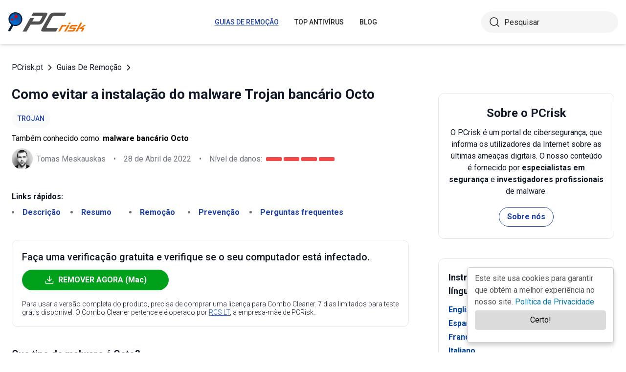

--- FILE ---
content_type: text/html; charset=utf-8
request_url: https://www.pcrisk.pt/guias-de-remocao/11423-octo-banking-trojan-android
body_size: 16485
content:
<!DOCTYPE html>
<html lang="pt">
<head>
<meta charset="utf-8">
<link href="/templates/joomspirit_70/css/style.min.css" rel="stylesheet">
<meta content="IE=edge" http-equiv="X-UA-Compatible">
<style>.cc_banner-wrapper{z-index:9001;position:relative}.cc_container{border-radius:5px;box-shadow:0 5px 10px rgba(0,0,0,.2);padding:10px 15px 70px;left:initial;right:25px;bottom:20px;width:300px;overflow:hidden;background:#fff;color:#545454;font-size:1em;box-sizing:border-box;border:1px solid #ccc;position:fixed}.cc_container a,.cc_container a:hover,.cc_container a:visited{text-decoration:none;color:#0278AB}.cc_container .cc_btn,.cc_container .cc_btn:visited{color:#000;background-color:#dbdbdb;border-radius:5px;padding:8px 16px;position:absolute;text-align:center;bottom:25px;font-size:1em;right:15px;left:15px;cursor:pointer}.cc_container .cc_btn:active,.cc_container .cc_btn:hover{background-color:#d7bf00;color:#000}.cc_container .cc_message{font-size:1em;margin:0;padding:0;line-height:1.5em}@media screen and (max-width:500px){.cc_container{left:0;right:0;bottom:0;padding:10px 15px 50px;width:auto}.cc_container .cc_btn{font-size:.9em;bottom:10px}.cc_container .cc_message{font-size:.9em}}</style>
<meta content="width=device-width,initial-scale=1" name="viewport">
<link rel="apple-touch-icon" sizes="180x180" href="/apple-touch-icon.png">
<link rel="icon" type="image/png" sizes="32x32" href="/favicon-32x32.png">
<link rel="icon" type="image/png" sizes="16x16" href="/favicon-16x16.png">
<link rel="mask-icon" href="/safari-pinned-tab.svg" color="#e1762e">
<link rel="shortcut icon" href="/favicon.ico" type="image/x-icon" />
<link rel="preconnect" href="https://pcriskpt.disqus.com/embed.js">
<meta name="msapplication-TileColor" content="#2b5797">
<meta name="theme-color" content="#ffffff">
  <base href="https://www.pcrisk.pt/guias-de-remocao/11423-octo-banking-trojan-android" />
  <meta http-equiv="content-type" content="text/html; charset=utf-8" />
  <meta name="robots" content="index, follow" />
  <title>Trojan Bancário Octo (Android) - Instruções de remoção de malware</title>
  <link href="https://www.pcrisk.pt/guias-de-remocao/11423-octo-banking-trojan-android" rel="canonical"  />
  <link rel="stylesheet" href="/plugins/content/ppgallery/res/prettyPhoto.css" type="text/css" />
  <link rel="stylesheet" href="/plugins/content/ppgallery/res/pPGallery.css" type="text/css" />
  <style type="text/css">
    <!--
      .ppg_thbox114230 { float: left; height: 162px; margin: 0 0px 0px 0; width: 160px; }
    -->
  </style>
  <script type="text/javascript" src="https://code.jquery.com/jquery-1.6.4.min.js" integrity="sha256-lR1rrjnrFy9XqIvWhvepIc8GD9IfWWSPDSC2qPmPxaU=" crossorigin="anonymous"></script>
  <script type="text/javascript" src="/plugins/content/ppgallery/res/jquery.prettyPhoto.js" charset="utf-8"></script>
  <script type="text/javascript">
      jQuery.noConflict();      jQuery(document).ready(function($) {$("a[rel^=\"prettyPhoto\"]").prettyPhoto({opacity:0.35,overlay_gallery:false,show_title:false,deeplinking:false,social_tools:false,theme:"facebook"})}); //v.4.312      jQuery(document).ready(function($) {$("a[rel^=\"prettyPhoto[114230]\"]").prettyPhoto({opacity:0.35,overlay_gallery:false,show_title:false,theme:"facebook",deeplinking:false,social_tools:false}) });
  </script>
  <script type="application/ld+json">{"@context":"https://schema.org","@type":"Article","mainEntityOfPage":{"@type":"WebPage","@id":"https://www.pcrisk.pt/guias-de-remocao/11423-octo-banking-trojan-android"},"headline":"Trojan Bancário Octo (Android)","image":"https://www.pcrisk.pt/images/stories/screenshots202204/octo-banking-trojan-main.jpg","datePublished":"2022-04-20T09:32+01:00","dateModified":"2022-04-28T10:41+01:00","author":{"@type":"Person","name":"Tomas Meskauskas","image":"https://www.pcrisk.pt/images/tomas-meskauskas-150.png","url":"https://www.pcrisk.pt/tomas-meskauskas","sameAs":["https://twitter.com/pcrisk","https://www.linkedin.com/in/tomas-meskauskas-96a25325"]},"publisher":{"@type":"Organization","name":"PCrisk","logo":{"@type":"ImageObject","url":"https://www.pcrisk.pt/images/logos/pcrisk_logo_n.png"}}}</script>
  <meta property="og:title" content="Trojan Bancário Octo (Android)">
  <meta property="og:image" content="https://www.pcrisk.pt/images/stories/screenshots202204/octo-banking-trojan-main.jpg">
  <meta property="og:type" content="article">
  <meta property="og:url" content="https://www.pcrisk.pt/guias-de-remocao/11423-octo-banking-trojan-android">
  <meta name="twitter:card" content="summary_large_image">
  <meta name="twitter:title" content="Trojan Bancário Octo (Android)">
  <meta name="twitter:image" content="https://www.pcrisk.pt/images/stories/screenshots202204/octo-banking-trojan-main.jpg">
  <link rel="alternate" hreflang="en" href="https://www.pcrisk.com/removal-guides/23529-octo-banking-trojan-android" />
  <link rel="alternate" hreflang="es" href="https://www.pcrisk.es/guias-de-desinfeccion/11334-octo-banking-trojan-android" />
  <link rel="alternate" hreflang="fr" href="https://www.pcrisk.fr/guides-de-suppression/11329-octo-banking-trojan-android" />
  <link rel="alternate" hreflang="it" href="https://www.pcrisk.it/guide-per-la-rimozione/11335-octo-banking-trojan-android" />
  <link rel="alternate" hreflang="de" href="https://www.pcrisk.de/ratgeber-zum-entfernen/11341-octo-banking-trojan-android" />
  <link rel="alternate" hreflang="nl" href="https://www.pcrisk.nl/verwijderingsrichtlijnen/11424-octo-banking-trojan-android" />
  <link rel="alternate" hreflang="pl" href="https://www.pcrisk.pl/narzedzia-usuwania/11420-octo-banking-trojan-android" />
  <link rel="alternate" hreflang="pt" href="https://www.pcrisk.pt/guias-de-remocao/11423-octo-banking-trojan-android" />

<!--[if lt IE 9]>
	<script src="https://cdnjs.cloudflare.com/ajax/libs/html5shiv/3.7.3/html5shiv.js"></script>
<![endif]-->
<!-- Google tag (gtag.js) -->
<script async src="https://www.googletagmanager.com/gtag/js?id=G-NP5163CJVG"></script>
<script>
  window.dataLayer = window.dataLayer || [];
  function gtag(){dataLayer.push(arguments);}
  gtag('js', new Date());

  gtag('config', 'G-NP5163CJVG');
</script>
</head>
<body>
    <div class="relative flex min-h-screen flex-col overflow-hidden">
		<header class="flex h-[72px] items-center shadow-md xl:h-[90px]">
		  <div class="mx-auto flex w-full max-w-[1440px] items-center justify-normal space-x-10 px-4 lg:justify-between xl:space-x-0 2xl:justify-start">
    						<a href="/" class="mr-auto shrink-0 lg:mr-0 xl:mr-[57px]"><img loading="lazy" src="/templates/joomspirit_70/images/v2/logo.svg" alt="PCrisk.pt" class="h-auto w-[121px] object-contain sm:w-24 xl:w-40" width="160" height="46"></a>			
    		    <nav id="header-nav" class="fixed right-0 top-0 z-20 h-screen w-full max-w-[320px] translate-x-full overflow-auto grow bg-blue-800 transition-transform duration-500 ease-out lg:static lg:h-auto lg:w-auto lg:max-w-none lg:translate-x-0 lg:bg-transparent xl:mr-auto [&.active-menu]:translate-x-0">
									<div class="relative w-full">					
					<ul class="flex w-full flex-col items-center justify-center lg:space-x-8 max-lg:space-y-5 pt-20 lg:w-auto lg:flex-row lg:pt-0"><li><a href="/guias-de-remocao" class="menu-link text-base font-medium uppercase leading-tight text-white transition-colors hover:underline lg:text-sm lg:text-neutral-800 lg:hover:text-blue-800 lg:hover:no-underline lg:[&.current-page]:text-blue-800 [&.current-page]:underline current-page">Guias De Remoção</a></li><li><a href="/top-antivirus" class="menu-link text-base font-medium uppercase leading-tight text-white transition-colors hover:underline lg:text-sm lg:text-neutral-800 lg:hover:text-blue-800 lg:hover:no-underline lg:[&.current-page]:text-blue-800 [&.current-page]:underline ">Top Antivírus</a></li><li><a href="/blog" class="menu-link text-base font-medium uppercase leading-tight text-white transition-colors hover:underline lg:text-sm lg:text-neutral-800 lg:hover:text-blue-800 lg:hover:no-underline lg:[&.current-page]:text-blue-800 [&.current-page]:underline ">Blog</a></li><li class="lg:hidden"><a href="/sobre-nos" class="menu-link text-base font-medium uppercase leading-tight text-white transition-colors hover:underline lg:text-sm lg:text-neutral-800 lg:hover:text-blue-800 lg:hover:no-underline lg:[&.current-page]:text-blue-800 [&.current-page]:underline ">Sobre nós</a></li><li class="lg:hidden"><a href="/contacte-nos" class="menu-link text-base font-medium uppercase leading-tight text-white transition-colors hover:underline lg:text-sm lg:text-neutral-800 lg:hover:text-blue-800 lg:hover:no-underline lg:[&.current-page]:text-blue-800 [&.current-page]:underline ">Contacte-nos</a></li></ul>					        <div role="button" aria-label="Close menu" id="close-menu" class="group absolute right-3.5 top-3 hidden max-lg:[&.is-active]:block">
          					<div class="relative flex h-[50px] w-[40px] transform items-center justify-center overflow-hidden">
            <div id="burger-inner" class="flex h-[21px] w-[27px] origin-center transform flex-col justify-between overflow-hidden transition-all duration-300">
              <div id="burger-cross" class="absolute top-2.5 flex w-12 translate-x-0 transform items-center justify-between transition-all duration-500 [&>*:nth-child(1)]:rotate-45 [&>*:nth-child(2)]:-rotate-45">
                <div class="absolute h-[2px] w-7 rotate-0 transform rounded-2xl bg-white transition-all delay-300 duration-500"></div>
                <div class="absolute h-[2px] w-7 -rotate-0 transform rounded-2xl bg-white transition-all delay-300 duration-500"></div>
              </div>
            </div>
          </div>
        </div>
				</div>
				<div class="flex items-center justify-center space-x-2 sm:hidden">
        <form action="/index.php" method="post" id="search-form-mobile" class="absolute right-0 top-[72px] z-10 mx-auto mt-6 hidden h-11 w-full items-center space-x-2 border bg-neutral-100 px-3.5 transition focus-within:border-blue-800 max-sm:static max-sm:flex max-sm:w-[80%] max-sm:rounded-[40px] sm:mt-0 xl:static xl:flex xl:w-[280px] xl:rounded-[40px] xl:border-transparent">
          <button name="submitbutton" class="size-6 shrink-0" type="submit">
            <img src="/templates/joomspirit_70/images/v2/search.svg" alt="Pesquisar">
          </button>
          <input name="searchword" class="h-full w-full bg-transparent leading-normal text-neutral-800 placeholder:text-neutral-800 focus:outline-none" placeholder="Pesquisar">
			<input type="hidden" name="task" value="search">
			<input type="hidden" name="option" value="com_search">
			<input type="hidden" name="Itemid" value="57">
        </form>
      </div>
			
    			</nav>
    <div class="sm:flex items-center justify-center space-x-2 xl:w-[288px] md:w-[24px] hidden">
      <button id="open-search" class="hidden size-6 sm:max-xl:block" type="button">
        <img src="/templates/joomspirit_70/images/v2/search.svg" alt="Pesquisar" width="24" height="24">
      </button>
      <form action="/index.php" method="post" id="search-form" class="absolute right-0 top-[72px] z-10 mx-auto mt-6 hidden h-11 w-full items-center space-x-2 border bg-neutral-100 px-3.5 transition focus-within:border-blue-800 max-sm:static max-sm:flex max-sm:w-[80%] max-sm:rounded-[40px] sm:mt-0 xl:static xl:flex xl:w-[280px] xl:rounded-[40px] xl:border-transparent">
        <button name="submitbutton" class="size-6 shrink-0" type="submit">
          <img src="/templates/joomspirit_70/images/v2/search.svg" alt="Pesquisar" width="24" height="24">
        </button>
        <input name="searchword" class="h-full w-full bg-transparent leading-normal text-neutral-800 placeholder:text-neutral-800 focus:outline-none" placeholder="Pesquisar">
			<input type="hidden" name="task" value="search">
			<input type="hidden" name="option" value="com_search">
			<input type="hidden" name="Itemid" value="57">
      </form>
    </div>
    <div role="button" aria-label="Open menu" id="burger-button" class="group relative block lg:hidden">
      <div class="relative flex h-[50px] w-[40px] transform items-center justify-center overflow-hidden">
        <div id="burger-inner" class="flex h-[21px] w-[27px] origin-center transform flex-col justify-between overflow-hidden transition-all duration-300">
          <div class="h-[2px] w-full origin-left transform rounded-2xl bg-neutral-800 transition-all duration-300"></div>
          <div class="h-[2px] w-full transform rounded-2xl bg-neutral-800 transition-all delay-75 duration-300"></div>
          <div class="h-[2px] w-full origin-left transform rounded-2xl bg-neutral-800 transition-all delay-150 duration-300"></div>
        </div>
      </div>
    </div>
		</div>
		</header>
				
			
		<main class="container grow pb-[60px] pt-5 sm:pb-20 xl:pb-[120px]">
						<div class="mb-6 pt-4 items-center space-x-2 hidden lg:flex">
								<a href="https://www.pcrisk.pt/" class="leading-normal text-gray-900 transition-colors hover:text-blue-800">PCrisk.pt</a> <svg class="size-3 rotate-180"><use href="/templates/joomspirit_70/images/v2/sprites/sprite.svg#icon-arrow"></use></svg> <a href="/guias-de-remocao" class="leading-normal text-gray-900 transition-colors hover:text-blue-800">Guias De Remoção</a> <svg class="size-3 rotate-180"><use href="/templates/joomspirit_70/images/v2/sprites/sprite.svg#icon-arrow"></use></svg> 			
			</div>
				
					
				
				<div class="flex flex-col max-sm:space-y-[60px] max-xl:sm:space-y-20 xl:flex-row space-x-0 xl:space-x-[60px]">
								<div id="main_component" class="w-full grow mb-10 xl:max-w-[812px] xxl:max-w-[980px]">

						
						




	
	
	









<div class="mb-10">
			
												<h1 class="mb-3 text-2xl font-bold leading-snug text-gray-900 xl:text-3xl">
							
			Como evitar a instalação do malware Trojan bancário Octo			</h1>
			            <a class="mb-2.5 inline-flex py-2 items-center rounded-full bg-gray-50 px-3 text-center text-sm font-medium uppercase leading-normal text-blue-800" href="/tipos-comuns-de-infeccoes-de-computador#trojan">Trojan</a>              
            <p class="mb-2">Também conhecido como: <span class="font-bold">malware bancário Octo</span></p>            
                          
              <div class="flex flex-col sm:flex-row sm:flex-wrap sm:items-center sm:space-x-4">
              
              
								<div class="flex items-center space-x-2 prose-a:underline"><picture><img src="/images/team/tm-c70.png" alt="Tomas Meskauskas" class="size-[43px]"></picture><a title="Tomas Meskauskas" rel="author" href="https://www.pcrisk.pt/tomas-meskauskas" class="leading-normal text-gray-900/60">Tomas Meskauskas</a></div>				                
								<span class="hidden text-gray-900/60 sm:block">•</span><p class="leading-normal text-gray-900/60 max-sm:mt-3"><time datetime="2022-04-28T10:41+01:00">28 de Abril de 2022</time></p>
				                
                                
					<span class="hidden text-gray-900/60 md:block">•</span><div class="flex items-center space-x-2 max-md:mt-3"><p class="leading-normal text-gray-900/60">Nível de danos: </p><div class="flex space-x-1"><span class="h-2 w-8 rounded-sm bg-[#F74848]"></span><span class="h-2 w-8 rounded-sm bg-[#F74848]"></span><span class="h-2 w-8 rounded-sm bg-[#F74848]"></span><span class="h-2 w-8 rounded-sm bg-[#F74848]"></span></div></div>
                
                                
              </div>
              
              </div>





<nav><span class="inline-flex mr-5 font-bold text-gray-900 leading-loose">Links rápidos:</span><ul class="mb-10 inline-flex flex-wrap leading-loose list-disc list-inside"><li class="mr-5 text-gray-900/60 min-w-[100px]"><a href="#a1" class="font-bold text-blue-800 transition-colors hover:text-blue-500">Descrição</a></li><li class="mr-5 text-gray-900/60 min-w-[100px]"><a href="#threat-summary" class="font-bold text-blue-800 transition-colors hover:text-blue-500">Resumo</a></li><li class="mr-5 text-gray-900/60 min-w-[100px]"><a href="#quicksol" class="font-bold text-blue-800 transition-colors hover:text-blue-500">Remoção</a></li><li class="mr-5 text-gray-900/60 min-w-[100px]"><a href="#prevention" class="font-bold text-blue-800 transition-colors hover:text-blue-500">Prevenção</a></li><li class="mr-5 text-gray-900/60 min-w-[100px]"><a href="#faq" class="font-bold text-blue-800 transition-colors hover:text-blue-500">Perguntas frequentes</a></li></ul></nav><div class="mb-10 rounded-xl border border-gray-200 p-5"><p class="mb-3 text-xl font-medium text-gray-900">Faça uma verificação gratuita e verifique se o seu computador está infectado.</p><a href="/download-combo-cleaner" onclick="gtag('event', 'Article Btn Top Mac', {'event_category' : 'download','event_label' : 'malware bancário Octo'});" class="group flex w-full max-w-[300px] items-center justify-center mb-5 space-x-2 rounded-full border border-transparent bg-[#00A11A] px-5 py-2 font-bold leading-normal text-white transition-colors hover:border-green-700 hover:bg-white hover:text-green-700"><svg class="size-5 shrink-0 text-white group-hover:text-[#00A11A]"><use href="/templates/joomspirit_70/images/v2/sprites/sprite.svg#icon-download"></use></svg><span>REMOVER AGORA (Mac)</span></a><p class="text-sm font-light leading-tight text-gray-900">Para usar a versão completa do produto, precisa de comprar uma licença para Combo Cleaner. 7 dias limitados para teste grátis disponível. O Combo Cleaner pertence e é operado por <a class="text-blue-600 underline hover:text-blue-500" href="/sobre-nos" target="_self" title="Leia mais sobre nós">RCS LT</a>, a empresa-mãe de PCRisk.</p></div> 
<div class="prose mb-[60px] max-w-none prose-h2:border-b prose-h2:pb-2 prose-h2:text-[30px] prose-h4:text-lg prose-a:text-blue-600 prose-a:underline prose-tr:border-b-0">
 
<h3><span id="a1">Que tipo de malware é Octo?</span></h3>
<p>Octo é o nome do malware Android, um Trojan bancário direcionado aos utilizadores do Android. O Octo é bastante semelhante a outro Trojan bancário denominado ExobotCompact, ativo até 2018 e direcionado a instituições financeiras.</p>

<p><img loading="lazy" style="margin: 10px auto; display: block;" alt="malware Octo Android" src="/images/stories/screenshots202204/octo-banking-trojan-main.jpg" height="1597" width="790" /></p>
<h3>Trojan bancário Octo em pormenor</h3>
<p>O Octo banking Trojan tem capacidade de acesso remoto e usa técnicas de antidetecção e anti-remoção. O recurso de acesso remoto permite que os criminosos cibernéticos por trás do Octo realizem fraudes no dispositivo (para iniciar transações do dispositivo infectado). No entanto, isso não pode acontecer sem que os utilizadores ativem os Serviços de Acessibilidade.</p>
<p>Sabe-se que o Octo pode capturar o conteúdo do ecrã em tempo real, realizar ataques de sobreposição em aplicações bancários e outros e registar pressionamentos de tecla. Esses recursos permitem que os criminosos capturem credenciais inseridas, um padrão de bloqueio ou PIN usado para desbloquear o dispositivo e sites no navegador Chrome. Além disso, permitem que recolham informações sobre elementos clicados (e capturem todos os cliques/toques feitos com o dispositivo) e roubem contatos.</p>
<p>Além disso, o malware Octo pode receber comandos do servidor C2 para bloquear notificações push de aplicações especificados, desabilitar e ativar a interceptação de SMS, parar o Trojan, abrir sites, mostrar notificações push, iniciar aplicações, enviar mensagens de texto e muito mais.</p>
<table id="threat-summary" class="threat_properties_table"><caption>Resumo da Ameaça:</caption>
<tbody>
<tr>
<td class="threat_table_property_key"><strong>Nome</strong></td>
<td class="threat_table_property_value">malware bancário Octo</td>
</tr>
<tr>
<td class="threat_table_property_key"><strong>Tipo de Ameaça</strong></td>
<td class="threat_table_property_value">Malware Android, aplicação maliciosa, aplicação indesejada.</td>
</tr>
<tr>
<td class="threat_table_property_key"><strong>Nomes de Detecção</strong></td>
<td class="threat_table_property_value">Avast-Mobile (Android:Evo-gen [Trj]), DrWeb (Android.BankBot.Coper.773), ESET-NOD32 (Uma Variante De Android/TrojanDropper.Agent.JFX), Kaspersky (HEUR:Trojan-Dropper.AndroidOS.Agent.sm), Lista Completa (<a href="https://www.virustotal.com/gui/file/d518a26b3d98d4a8e1c0552e38da9bd70b43d626cfec71c831c1ad5314c69685?nocache=1" target="_self">VirusTotal</a>)</td>
</tr>
<tr>
<td class="threat_table_property_key"><strong>Sintomas</strong></td>
<td class="threat_table_property_value">Perda de acesso a contas pessoais (banco e outras aplicações), mensagens SMS enviadas, notificações push interrompidas.</td>
</tr>
<tr>
<td class="threat_table_property_key"><strong>Métodos de Distribuição</strong></td>
<td class="threat_table_property_value">Aplicações maliciosas na Google Play Store, anúncios online, engenharia social, sites maliciosos.</td>
</tr>
<tr>
<td class="threat_table_property_key"><strong>Danos</strong></td>
<td class="threat_table_property_value">Informações pessoais roubadas (mensagens privadas, logins/palavras-passe, etc.), desempenho reduzido do dispositivo, grandes perdas de dados, perdas monetárias, identidade roubada (apps maliciosos podem abusar de apps de comunicação).</td>
</tr>
<tr>
<td class="threat_table_property_key"><strong>Remoção do Malware (Android)</strong></td>
<td class="threat_table_property_value">Para eliminar infecções por malware, os nossos pesquisadores de segurança recomendam verificar o seu dispositivo Android com um software antimalware legítimo. Recomendamos <a href="https://play.google.com/store/apps/details?id=com.avast.android.mobilesecurity" target="_self">Avast</a>, <a href="https://play.google.com/store/apps/details?id=com.bitdefender.antivirus" target="_self">Bitdefender</a>, <a href="https://play.google.com/store/apps/details?id=com.eset.ems2.gp" target="_self">ESET</a> ou <a href="https://play.google.com/store/apps/details?id=org.malwarebytes.antimalware" target="_self">Malwarebytes</a>.</td>
</tr>
</tbody>
</table>
<h3>Trojan bancário Octo em geral</h3>
<p>Octo é um malware perigoso que coloca em risco as aplicações bancárias e todas as outras aplicações instaladas no dispositivo Android infectado. Pode ler o conteúdo de qualquer aplicação exibido no ecrã. Mais exemplos de Trojans bancários do Android são <a href="/guias-de-remocao/11356-escobar-malware-android" target="_self">Escobar</a>, <a href="/guias-de-remocao/11339-xenomorph-malware-android" target="_self">Xenomorph</a>, e <a href="/guias-de-remocao/11308-medusa-trojan-android" target="_self">Medusa</a>.</p>
<h3>Como é que Octo se infiltrou no meu dispositivo?</h3>
<p>O Octo banking Trojan é distribuído através de sites maliciosos e aplicações dropper (por exemplo, "Fast Cleaner", "Pocket Screencaster") na Google Play Store. Além disso, o Octo é distribuído ao usar atualizações de software falsas (por exemplo, Google Chrome, atualização da Play Store). Octo é um banco de aluguer, o que significa que pode ser usado por vários agentes de ameaças que mantêm campanhas diferentes (ao usar métodos diferentes para distribuir este malware).</p>
<h3 id="prevention">Como evitar a instalação de malware?</h3>
<p>Obtenha um software antivírus e proteja o seu dispositivo contra ataques de vírus. Não descarregue aplicações suspeitas (por exemplo, aplicações com descarrega contagem de avaliações). Use sempre fontes legítimas para descarregar ficheiros e aplicações. Inspecione as aplicações (leia as suas avaliações) antes de descarregá-las.</p>
<p>Não abra links em emails ou mensagens de texto suspeitos. Não confie em anúncios e notificações exibidos por ou em sites obscuros.</p>
<p>A administração do Trojan bancário Octo:</p>
<p><span class="ppgallery">
<span class="ppg_thbox114230"><span class="ppg_thb" style="margin-left: 4px;"><a href="/images/stories/screenshots202204/octo-banking-trojan-administration-panel.jpg" rel="prettyPhoto[114230]" title="" target="_blank"><img loading="lazy" src="/cache/ppgallery/114230/images/stories/screenshots202204/150x150_q75_t_octo-banking-trojan-administration-panel.jpg" alt="painel de administração de trojan bancário octo" width="150" height="150" title="octo-banking-trojan-administration-panel.jpg" /></a></span></span>
<span class="ppg_clr"></span>
</span>
</p>
<p><strong><span style="font-size: 1.3em;">Menu rápido:</span></strong></p>
<ul id="quickul">
<li><a href="#a1" target="_self">Introdução</a></li>
<li><a href="#delete-browsing-history-from-the-chrome-web-browser" target="_self">Como eliminar o histórico de navegação do navegador Chrome?</a></li>
<li><a href="#disable-browser-notifications-in-the-chrome-web-browser" target="_self">Como desativar as notificações do navegador no navegador Chrome?</a></li>
<li><a href="#reset-the-chrome-web-browser" target="_self">Como redefinir o navegador Chrome?</a></li>
<li><a href="#delete-browsing-history-from-the-firefox-web-browser" target="_self">Como eliminar o histórico de navegação do navegador Firefox?</a></li>
<li><a href="#disable-browser-notifications-in-the-firefox-web-browser" target="_self">Como desativar as notificações do navegador no navegador Firefox?</a></li>
<li><a href="#reset-the-firefox-web-browser" target="_self">Como reiniciar o navegador Firefox?</a></li>
<li><a href="#uninstall-potentially-unwanted-and-or-malicious-applications" target="_self">Como desinstalar aplicações potencialmente indesejadas e/ou maliciosas?</a></li>
<li><a href="#boot-the-android-device-in-safe-mode" target="_self">Como inicializar o dispositivo Android em "Modo de segurança"?</a></li>
<li><a href="#check-the-battery-usage-of-various-applications" target="_self">Como verificar o uso de dados de várias aplicações?</a></li>
<li><a href="#check-the-data-usage-of-various-applications" target="_self">Como verificar o uso de dados de várias aplicações?</a></li>
<li><a href="#install-the-latest-software-updates" target="_self">Como instalar as atualizações de software mais recentes?</a></li>
<li><a href="#reset-the-system-to-its-default-state" target="_self">Como redefinir o sistema para o seu estado padrão?</a></li>
<li><a href="#disable-applications-that-have-administrator-privileges" target="_self">Como desativar aplicações com privilégios de administrador?</a></li>
</ul>
<h3><span id="delete-browsing-history-from-the-chrome-web-browser">Eliminar o histórico de navegação do navegador Chrome:</span></h3>
<p><img loading="lazy" style="margin: 10px auto; display: block;" alt="Eliminação do histórico de navegação web do Chrome no sistema operativo Android (passo 1)" src="/images/stories/android-malware-removal/android-deleting-chrome-history-step-1.jpg" height="701" width="790" /></p>
<p>Toque no botão "<strong>Menu</strong>" (três pontos no canto superior direito do ecrã) e selecione "<strong>Histórico</strong>" no menu suspenso aberto.</p>
<p><img loading="lazy" style="margin: 10px auto; display: block;" alt="Eliminação do histórico de navegação web do Chrome no sistema operativo Android (passo 2)" src="/images/stories/android-malware-removal/android-deleting-chrome-history-step-2.jpg" height="701" width="790" /></p>
<p>Toque em "<strong>Limpar dados de navegação</strong>", selecione o separador "<strong>AVANÇADO</strong>", escolha o intervalo de tempo e os tipos de dados que deseja eliminar e toque em "<strong>Limpar dados</strong>".</p>
<p style="text-align: right;"><a href="#quickul">[Voltar ao menu]</a></p>
<h3><span id="disable-browser-notifications-in-the-chrome-web-browser">Desativar as notificações do navegador no navegador Chrome</span></h3>
<p><img loading="lazy" style="margin: 10px auto; display: block;" alt="Desactivar as notificações do navegador no navegador Chrome no sistema operativo Android (passo 1)" src="/images/stories/android-malware-removal/android-disabling-browser-notifications-in-chrome-step-1.jpg" height="701" width="790" /></p>
<p>Toque no botão "<strong>Menu</strong>" (três pontos no canto superior direito do ecrã) e selecione "<strong>Configurações</strong>" no menu suspenso aberto.</p>
<p><img loading="lazy" style="margin: 10px auto; display: block;" alt="Desactivar as notificações do navegador no navegador Chrome no sistema operativo Android (passo 2)" src="/images/stories/android-malware-removal/android-disabling-browser-notifications-in-chrome-step-2.jpg" height="701" width="790" /></p>
<p>Role para baixo até ver a opção "<strong>Configurações do site</strong>" e toque nela. Role para baixo até ver a opção "<strong>Notificações</strong>" e toque nela.</p>
<p><img loading="lazy" style="margin: 10px auto; display: block;" alt="Desactivar as notificações do navegador no navegador Chrome no sistema operativo Android (passo 3)" src="/images/stories/android-malware-removal/android-disabling-browser-notifications-in-chrome-step-3.jpg" height="701" width="790" /></p>
<p>Encontre os sites que exibem notificações do navegador, toque neles e clique em "<strong>Limpar e redefinir</strong>". Isso vai remover as permissões concedidas a estes sites para exibir notificações. No entanto, depois de visitar o mesmo site novamente, pode pedir permissão novamente. Pode escolher se deseja conceder essas permissões ou não (se decidir recusar, o site irá para a seção "<strong>Bloqueado</strong>" e não pedirá mais a sua permissão).</p>
<p style="text-align: right;"><a href="#quickul">[Voltar ao menu]</a></p>
<h3><span id="reset-the-chrome-web-browser">Repor o navegador Chrome:</span></h3>
<p><img loading="lazy" style="margin: 10px auto; display: block;" alt="Reiniciar o navegador Chrome por defeito no sistema operativo Android (passo 1)" src="/images/stories/android-malware-removal/android-resetting-chrome-settings-step-1.jpg" height="701" width="790" /></p>
<p>Vá para "<strong>Configurações</strong>", deslize para baixo até ver "<strong>Aplicações</strong>" e clique nela.</p>
<p><img loading="lazy" style="margin: 10px auto; display: block;" alt="Reiniciar o navegador Chrome por defeito no sistema operativo Android (passo 2)" src="/images/stories/android-malware-removal/android-resetting-chrome-settings-step-2.jpg" height="701" width="790" /></p>
<p>Deslize para baixo até encontrar a aplicação "<strong>Chrome</strong>", selecione-a e clique na opção "<strong>Armazenamento</strong>".</p>
<p><img loading="lazy" style="margin: 10px auto; display: block;" alt="Reiniciar o navegador Chrome por defeito no sistema operativo Android (passo 3)" src="/images/stories/android-malware-removal/android-resetting-chrome-settings-step-3.jpg" height="701" width="790" /></p>
<p>Clique em "<strong>GERIR DADOS</strong>", then "<strong>LIMPAR TODOS OS DADOS</strong>" e confirme a ação tocando em "<strong>OK</strong>". Note que a redefinição do navegador vai eliminar todos os dados armazenados. Isso significa que todos os logins/palavras-passe guardados, histórico de navegação, configurações não padrão e outros dados serão excluídos. Também terá que fazer login novamente em todos os sites.</p>
<p style="text-align: right;"><a href="#quickul">[Voltar ao menu]</a></p>
<h3><span id="delete-browsing-history-from-the-firefox-web-browser">Eliminar o histórico de navegação do navegador Firefox:</span></h3>
<p><img loading="lazy" style="margin: 10px auto; display: block;" alt="Eliminar o histórico de navegação do Firefox no sistema operativo Android (passo 1)" src="/images/stories/android-malware-removal/android-deleting-firefox-history-step-1.jpg" height="701" width="790" /></p>
<p>Toque no botão "<strong>Menu</strong>" (três pontos no canto superior direito do ecrã) e selecione "<strong>Histórico</strong>" no menu suspenso aberto.</p>
<p><img loading="lazy" style="margin: 10px auto; display: block;" alt="Eliminar o histórico de navegação do Firefox no sistema operativo Android (passo 2)" src="/images/stories/android-malware-removal/android-deleting-firefox-history-step-2.jpg" height="701" width="790" /></p>
<p>Role para baixo até ver "<strong>Limpar dados privados</strong>" e clique. Selecione os tipos de dados que deseja remover e clique em "<strong>LIMPAR DADOS</strong>".</p>
<p style="text-align: right;"><a href="#quickul">[Voltar ao menu]</a></p>
<h3><span id="disable-browser-notifications-in-the-firefox-web-browser">Desativar as notificações do navegador no navegador web Firefox:</span></h3>
<p><img loading="lazy" style="margin: 10px auto; display: block;" alt="Desactivar as notificações do navegador no navegador Firefox no sistema operativo Android (passo 1)" src="/images/stories/android-malware-removal/android-disabling-browser-notifications-in-firefox-step-1.jpg" height="701" width="790" /></p>
<p>Visite o site que está a fornecer notificações do navegador, toque no ícone exibido à esquerda da barra de URL (o ícone não será necessariamente um "<strong>Bloqueio</strong>") e seleccione "<strong>Editar Configurações do Site</strong>".</p>
<p><img loading="lazy" style="margin: 10px auto; display: block;" alt="Desactivar as notificações do navegador no navegador Firefox no sistema operativo Android (passo 2)" src="/images/stories/android-malware-removal/android-disabling-browser-notifications-in-firefox-step-2.jpg" height="701" width="790" /></p>
<p>No pop-up aberto, escolha a opção "<strong>Notificações</strong>" e clique em "<strong>LIMPAR</strong>".</p>
<p style="text-align: right;"><a href="#quickul">[Voltar ao menu]</a></p>
<h3><span id="reset-the-firefox-web-browser">Repor o navegador Firefox:</span></h3>
<p><img loading="lazy" style="margin: 10px auto; display: block;" alt="Reiniciar o navegador Firefox no sistema operativo Android (passo 1)" src="/images/stories/android-malware-removal/android-resetting-firefox-settings-step-1.jpg" height="701" width="790" /></p>
<p>Vá para "<strong>Configurações</strong>", deslize para baixo até ver "<strong>Aplicações</strong>" e clique nela.</p>
<p><img loading="lazy" style="margin: 10px auto; display: block;" alt="Reiniciar o navegador Firefox no sistema operativo Android (passo 2)" src="/images/stories/android-malware-removal/android-resetting-firefox-settings-step-2.jpg" height="701" width="790" /></p>
<p>Deslize para baixo até encontrar a aplicação "<strong>Firefox</strong>", selecione-a e clique na opção "<strong>Armazenamento</strong>".</p>
<p><img loading="lazy" style="margin: 10px auto; display: block;" alt="Reiniciar o navegador Firefox no sistema operativo Android (passo 3)" src="/images/stories/android-malware-removal/android-resetting-firefox-settings-step-3.jpg" height="701" width="790" /></p>
<p>Clique em "<strong>LIMPAR DADOS</strong>" e confirme a ação tocando em "<strong>ELIMINAR</strong>". Note que a reposição do navegador vai eliminar todos os dados armazenados. Isso significa que todos os logins/palavras-passe guardados, histórico de navegação, configurações não padrão e outros dados serão excluídos. Também terá que fazer login novamente em todos os sites.</p>
<p style="text-align: right;"><a href="#quickul">[Voltar ao menu]</a></p>
<h3><span id="uninstall-potentially-unwanted-and-or-malicious-applications">Desinstalar aplicações potencialmente indesejadas e/ou maliciosas:</span></h3>
<p><img loading="lazy" style="margin: 10px auto; display: block;" alt="Remoção de aplicações indesejadas/maliciosas do sistema operativo Android (passo 1)" src="/images/stories/android-malware-removal/android-removing-application-step-1.jpg" height="701" width="790" /></p>
<p>Vá para "<strong>Configurações</strong>", deslize para baixo até ver "<strong>Aplicações</strong>" e clique nela.</p>
<p><img loading="lazy" style="margin: 10px auto; display: block;" alt="Remoção de aplicações indesejadas/maliciosas do sistema operativo Android (passo 2)" src="/images/stories/android-malware-removal/android-removing-application-step-2.jpg" height="701" width="790" /></p>
<p>Role para baixo até ver uma aplicação potencialmente indesejada e/ou maliciosa, selecione-a e clique em "<strong>Desinstalar</strong>". Se, por algum motivo, não conseguir remover a aplicação selecionada (por exemplo, uma mensagem de erro será exibida), deve tentar usar o "<strong>Modo de segurança</strong>".</p>
<p style="text-align: right;"><a href="#quickul">[Voltar ao menu]</a></p>
<h3><span id="boot-the-android-device-in-safe-mode">Iniciar o dispositivo Android no "Modo de Segurança":</span></h3>
<p>O "<strong>Modo de Segurança</strong>" no sistema operativo Android desativa temporariamente a execução de todas as aplicações de terceiros. Usar este modo é uma boa maneira de diagnosticar e resolver vários problemas (por exemplo, remover aplicações maliciosas que impedem os utilizadores de fazer isso quando o dispositivo está a funcionar "normalmente").</p>
<p><img loading="lazy" style="margin: 10px auto; display: block;" alt="Arrancar dispositivo Android em modo de segurança" src="/images/stories/android-malware-removal/android-entering-safe-mode.jpg" height="701" width="790" /></p>
<p>PPrima o botão "<strong>Desligar</strong>" e mantenha-o premido até ver o ecrã "<strong>Desligar</strong>". Toque no ícone "<strong>Desligar</strong>" e segure-o. Após alguns segundos, a opção "<strong>Modo de Segurança</strong>" aparecerá e poderá executá-la reiniciando o dispositivo.</p>
<p style="text-align: right;"><a href="#quickul">[Voltar ao menu]</a></p>
<h3><span id="check-the-battery-usage-of-various-applications">Verificar o uso da bateria de várias aplicações:</span></h3>
<p><img loading="lazy" style="margin: 10px auto; display: block;" alt="Verificação da utilização da bateria de várias aplicações no sistema operativo Android (passo 1)" src="/images/stories/android-malware-removal/android-checking-battery-usage-step-1.jpg" height="701" width="790" /></p>
<p>Vá para "<strong>Configurações</strong>", deslize para baixo até ver "<strong>Manutenção do dispositivo</strong>" e clique.</p>
<p><img loading="lazy" style="margin: 10px auto; display: block;" alt="Verificação da utilização da bateria de várias aplicações no sistema operativo Android (passo 2)" src="/images/stories/android-malware-removal/android-checking-battery-usage-step-2.jpg" height="701" width="790" /></p>
<p>Clique em "<strong>Bateria</strong>" e verifique o uso de cada aplicação. As aplicações legítimas/genuínas são projetadas para usar o mínimo de energia possível, para fornecer a melhor experiência do utilizador e economizar energia. Portanto, o alto uso da bateria pode indicar que a aplicação é maliciosa.</p>
<p style="text-align: right;"><a href="#quickul">[Voltar ao menu]</a></p>
<h3><span id="check-the-data-usage-of-various-applications">Verificar o uso de dados de várias aplicações:</span></h3>
<p><img loading="lazy" style="margin: 10px auto; display: block;" alt="Verificação da utilização de dados de várias aplicações no sistema operativo Android (passo 1)" src="/images/stories/android-malware-removal/android-checking-data-usage-step-1.jpg" height="701" width="790" /></p>
<p>Vá para "<strong>Configurações</strong>", role para baixo até ver "<strong>Ligações</strong>" e clique.</p>
<p><img loading="lazy" style="margin: 10px auto; display: block;" alt="Verificação da utilização de dados de várias aplicações no sistema operativo Android (passo 2)" src="/images/stories/android-malware-removal/android-checking-data-usage-step-2.jpg" height="701" width="790" /></p>
<p>Role para baixo até ver "<strong>Uso de dados</strong>" e selecione esta opção. Tal como acontece com a bateria, as aplicações legítimas/genuínos são projetados para minimizar o uso de dados tanto quanto possível. Isso significa que o grande uso de dados pode indicar a presença de aplicações maliciosas. Note que algumas aplicações maliciosas podem ser projetadas para operar quando o dispositivo está ligado apenas a uma rede sem fios. Por este motivo, deve verificar o uso de dados móveis e Wi-Fi.</p>
<p><img loading="lazy" style="margin: 10px auto; display: block;" alt="Verificação da utilização de dados de várias aplicações no sistema operativo Android (passo 3)" src="/images/stories/android-malware-removal/android-checking-data-usage-step-3.jpg" height="701" width="790" /></p>
<p>Se encontrar uma aplicação que usa muitos dados, mesmo que nunca a use, recomendamos que a desinstale o mais rápido possível.</p>
<p style="text-align: right;"><a href="#quickul">[Voltar ao menu]</a></p>
<h3><span id="install-the-latest-software-updates">Instalar as atualizações de software mais recentes:</span></h3>
<p>Manter o software atualizado é uma boa prática quando se trata de segurança do dispositivo. Os fabricantes de dispositivos estão lançando continuamente vários patches de segurança e atualizações do Android para corrigir erros e bugs que podem ser abusados por criminosos cibernéticos. Um sistema desatualizado é muito mais vulnerável, e é por isso que deve sempre ter certeza que o software do seu dispositivo está atualizado.</p>
<p><img loading="lazy" style="margin: 10px auto; display: block;" alt="Instalação de actualizações de software no sistema operativo Android (passo 1)" src="/images/stories/android-malware-removal/android-updating-device-software-step-1.jpg" height="701" width="790" /></p>
<p>Vá para "<strong>Configurações</strong>", role para baixo até ver "<strong>Atualização de software</strong>" e clique.</p>
<p><img loading="lazy" style="margin: 10px auto; display: block;" alt="Instalação de actualizações de software no sistema operativo Android (passo 2)" src="/images/stories/android-malware-removal/android-updating-device-software-step-2.jpg" height="701" width="790" /></p>
<p>Clique em "<strong>Descarregar atualizações manualmente</strong>" e verifique se há atualizações disponíveis. Em caso afirmativo, instale-as imediatamente. Também recomendamos ativar a opção "<strong>Descarregar atualizações automaticamente</strong>" - permitirá que o sistema notifique assim que uma atualização for lançada e/ou instale-a automaticamente.</p>
<p style="text-align: right;"><a href="#quickul">[Voltar ao menu]</a></p>
<h3><span id="reset-the-system-to-its-default-state">Redefinir o sistema para o seu estado padrão:</span></h3>
<p>Executar uma "<strong>redefinição de fábrica</strong>" é uma boa maneira de remover todas as aplicações indesejadas, restaurar as configurações do sistema para o padrão e limpar o dispositivo em geral. No entanto, deve ter em mente que todos os dados dentro do dispositivo serão excluídos, incluindo fotos, ficheiros de vídeo/áudio, números de telefone (armazenados no dispositivo, não no cartão SIM), mensagens SMS e assim por diante. Por outras palavras, o dispositivo será restaurado ao seu estado original.</p>
<p>Também pode restaurar as configurações básicas do sistema e/ou simplesmente as configurações de rede.</p>
<p><img loading="lazy" style="margin: 10px auto; display: block;" alt="Reiniciar o sistema operativo Android ao seu padrão (passo 1)" src="/images/stories/android-malware-removal/android-resetting-the-system-step-1.jpg" height="701" width="790" /></p>
<p>Vá para "<strong>Configurações</strong>", deslize para baixo até ver "<strong>Sobre o telefone</strong>" e clique.</p>
<p><img loading="lazy" style="margin: 10px auto; display: block;" alt="Reiniciar o sistema operativo Android ao seu padrão (passo 2)" src="/images/stories/android-malware-removal/android-resetting-the-system-step-2.jpg" height="701" width="790" /></p>
<p>Role para baixo até ver "<strong>Redefinir</strong>" e clique. Agora escolha a ação que deseja executar<br />: "<strong>Redefinir configurações</strong>" - restaura todas as configurações do sistema para o padrão<br />; "<strong>Redefinir configurações de rede</strong>" - restaura todas as configurações relacionadas à rede para o padrão<br />; "<strong>Redifinir dados de fábrica</strong>" - redefine todo o sistema e elimina completamente todos os dados armazenados;</p>
<p style="text-align: right;"><a href="#quickul">[Voltar ao menu]</a></p>
<h3><span id="disable-applications-that-have-administrator-privileges">Desativar as aplicações que têm privilégios de administrador:</span></h3>
<p>Se uma aplicação mal-intencionada obtiver privilégios de administrador, poderá danificar seriamente o sistema. Para manter o dispositivo o mais seguro possível, deve verificar sempre quais aplicações têm estes privilégios e desativar as que não devem ter.</p>
<p><img loading="lazy" style="margin: 10px auto; display: block;" alt="Desactivação de aplicações Android que têm privilégios de administrador (passo 1)" src="/images/stories/android-malware-removal/android-disabling-apps-with-administrator-privileges-step-1.jpg" height="701" width="790" /></p>
<p>Vá para "<strong>Configurações</strong>", deslize para baixo até ver "<strong>Bloquear ecrã e segurança</strong>" e clique.</p>
<p><img loading="lazy" style="margin: 10px auto; display: block;" alt="Desactivação de aplicações Android que têm privilégios de administrador (passo 2)" src="/images/stories/android-malware-removal/android-disabling-apps-with-administrator-privileges-step-2.jpg" height="701" width="790" /></p>
<p>Role para baixo até ver "<strong>Outras configurações de segurança</strong>", toque e em "<strong>Aplicações de administração do dispositivo</strong>".</p>
<p><img loading="lazy" style="margin: 10px auto; display: block;" alt="Desactivação de aplicações Android que têm privilégios de administrador (passo 3)" src="/images/stories/android-malware-removal/android-disabling-apps-with-administrator-privileges-step-3.jpg" height="701" width="790" /></p>
<p>Identifique as aplicações que não devem ter privilégios de administrador, clique nelas e depois clique em "<strong>DESATIVAR</strong>".</p>
<h3 id="faq">Perguntas Frequentes (FAQ)</h3>
<p class="faq-question">Quais são os maiores problemas que o malware pode causar?</p>
<p class="faq-answer">O malware pode causar dados, perda monetária, roubo de identidade, infecções adicionais e outros problemas. Depende do tipo de aplicação maliciosa.</p>
<p class="faq-question">Qual é o objetivo do Trojan bancário Octo?</p>
<p class="faq-answer">É um malware bancário que pode roubar informações usadas para aceder bancos e outras aplicações instaladas. Também possui recursos adicionais (descritos no artigo acima).</p>
<p class="faq-question">Como é que o malware Octo banking se infiltrou no meu computador?</p>
<p class="faq-answer">Sabe-se que o Octo é distribuído através de sites maliciosos, aplicações lançadoras na Google Play Store e atualizações de software falsas. Pode ser alugado por qualquer criminosos cibernéticos, o que significa que os seus métodos de distribuição podem variar.</p>
<p class="faq-question">O Combo Cleaner vai proteger-me contra o malware?</p>
<p class="faq-answer">Sim, o Combo Cleaner pode detectar e eliminar quase todos os malwares conhecidos. Esta aplicação inclui opções de verificação rápida e completa. Os dispositivos infectados com malware de última geração devem ser verificados ao usar a verificação completa. Caso contrário, o software antivírus não será capaz de detectar malware que está oculto no fundo do sistema.</p>

<script type="text/javascript">
var disqus_url = 'https://www.pcrisk.pt/guias-de-remocao/11423-octo-banking-trojan-android';
var disqus_identifier = '1a09fb7ba9_id11423';
var disqus_container_id = 'disqus_thread';
var disqus_shortname = 'pcriskpt';
var disqus_config = function () {
    this.language = 'pt';
    this.page.url = 'https://www.pcrisk.pt/guias-de-remocao/11423-octo-banking-trojan-android';
    this.page.identifier = '1a09fb7ba9_id11423';    
};

function loadComments() {

if (document.getElementById('disqus_thread').style.display === 'block') {
document.getElementById('disqus_thread').style.display='none';
document.getElementById('comments_section_header').innerHTML='<p class="text-center m-0">&#9660; Mostrar comentários</p>';
document.getElementById('comments_section_header').style.backgroundColor='#cdcdcd';
return;
}

(function() {
if(dsqExist('pcriskpt')==false) {
    var d = document, s = d.createElement('script');
    s.src = 'https://pcriskpt.disqus.com/embed.js';
    s.setAttribute('data-timestamp', +new Date());
    (d.head || d.body).appendChild(s);
    }
    document.getElementById('disqus_thread').style.display='block';
	document.getElementById('comments_section_header').innerHTML='<p class="text-center m-0">&#9650; Ocultar comentários</p>';
	document.getElementById('comments_section_header').style.backgroundColor='#e6e6e6';
})();

}

function dsqExist(dsq_shortname) {
    var scripts = document.getElementsByTagName('script');
    for (var i = scripts.length; i--;) {
        if (scripts[i].src=='https://'+dsq_shortname+'.disqus.com/embed.js') { return true;}
    }
    return false;
}
</script>
</div>
						
																	<div class="mb-10 flex items-center space-x-5">
              <p class="text-xl font-bold leading-loose text-gray-900">Partilhar:</p>
              <div class="flex space-x-[14px]">
                <div onclick="shareToFacebook()" class="cursor-pointer flex h-8 items-center space-x-2.5 rounded-md bg-[#0B84EE] px-3 text-center text-sm font-bold leading-tight text-white transition-opacity hover:opacity-70 max-sm:size-10 max-sm:justify-center">
                  <img loading="lazy" width="7" height="14" src="/templates/joomspirit_70/images/v2/fb-sm.svg" alt="facebook">
                  <span class="hidden sm:block">Facebook</span>
                </div>
                <div onclick="shareToX()" class="cursor-pointer flex h-8 items-center space-x-2.5 rounded-md bg-black/100 px-3 text-center text-sm font-bold leading-tight text-white transition-opacity hover:opacity-70 max-sm:size-10 max-sm:justify-center">
                  <img loading="lazy" width="14" height="14" src="/templates/joomspirit_70/images/v2/x-sm.svg" alt="X (Twitter)">
                  <span class="hidden sm:block">X.com</span>
                </div>
                <div onclick="shareToLinkedin()" class="cursor-pointer flex h-8 items-center space-x-2.5 rounded-md bg-[#2878B7] px-3 text-center text-sm font-bold leading-tight text-white transition-opacity hover:opacity-70 max-sm:size-10 max-sm:justify-center">
                  <img loading="lazy" width="14" height="14" src="/templates/joomspirit_70/images/v2/in-sm.svg" alt="linkedin">
                  <span class="hidden sm:block">LinkedIn</span>
                </div>
                <div onclick="writeClipboardText()" class="cursor-pointer flex h-8 items-center space-x-2.5 rounded-md bg-gray-100 px-3 text-center text-sm font-bold leading-tight text-blue-800 transition-opacity hover:opacity-70 max-sm:size-10 max-sm:justify-center">
                  <img loading="lazy" width="14" height="14" src="/templates/joomspirit_70/images/v2/copy-sm.svg" alt="copiar link">
                  <span id="clepboardCopyElement" class="hidden sm:block">Copiar link</span>
                </div>
              </div>
<script>
async function writeClipboardText() {
  try {
    await navigator.clipboard.writeText(document.location.href);
    copiedToClipboard();
  } catch (error) {
console.error(error.message);
  }
}
function copiedToClipboard() { try { document.getElementById('clepboardCopyElement').innerHTML = 'Link copiado!'; setTimeout(function(){document.getElementById('clepboardCopyElement').innerHTML = 'Copiar link';}, 3000); } catch (error) { console.error(error.message); } }
function shareToFacebook() { try { window.open("https://www.facebook.com/sharer.php?u="+document.location.href, "_blank", ""); } catch (error) { console.error(error.message); } }
function shareToX() { try { window.open("https://twitter.com/intent/tweet?url="+document.location.href, "_blank", ""); } catch (error) { console.error(error.message); } }
function shareToLinkedin() { try { window.open("https://www.linkedin.com/shareArticle?mini=false&url="+document.location.href, "_blank", ""); } catch (error) { console.error(error.message); } }
</script>
</div>							<div class="mb-[60px] flex flex-col items-start sm:flex-row sm:items-center sm:space-x-5">
              <picture class="shrink-0">
                <a href="/tomas-meskauskas"><img loading="lazy" src="/images/tomas-meskauskas-150.png" alt="Tomas Meskauskas" class="size-[150px] shrink-0 overflow-hidden rounded-2xl max-sm:mb-5" width="150" height="150"></a>
              </picture>
              <div>
                <a href="/tomas-meskauskas"><p class="mb-1 text-xl font-bold leading-tight text-gray-900">Tomas Meskauskas</p></a>
                <p class="font-italic mb-3 italic leading-normal text-gray-900/60">Pesquisador especialista em segurança, analista profissional de malware</p>
                <p class="text-sm leading-tight text-gray-900">Sou um apaixonado por segurança e tecnologia de computadores. Tenho experiência de mais de 10 anos a trabalhar em diversas empresas relacionadas à resolução de problemas técnicas e segurança na Internet. Tenho trabalhado como autor e editor para PCrisk desde 2010. Siga-me no Twitter e no LinkedIn para manter-se informado sobre as mais recentes ameaças à segurança on-line.
                </p>
              </div>
            </div>							<div id="article_comments_section" class="mt-10">
<div id="comments_section_header" class="bg-gray-200 px-2 py-2 mb-5 rounded" style="cursor: pointer;" onclick="loadComments()"><p class="text-center m-0">&#9660; Mostrar comentários</p></div>
<div id="disqus_thread" class="hidden"></div>
</div>
<div class="text-right">
	<a href="#main_component">Início da Página</a>
</div>							<div class="block rounded-2xl bg-blue-800 px-5 py-10 mt-10 sm:px-10 xl:hidden">
          <div class="mx-auto flex max-w-[955px] flex-col items-center space-y-4 text-center text-white">
            <p class="text-lg font-semibold leading-tight">O portal de segurança PCrisk é fornecido pela empresa RCS LT.</p>
            <p class="text-sm leading-tight">Pesquisadores de segurança uniram forças para ajudar a educar os utilizadores de computadores sobre as mais recentes ameaças à segurança online. <a class="underline" href="https://www.pcrisk.pt/sobre-nos#company">Mais informações sobre a empresa RCS LT</a>.</p>
            <p class="text-sm uppercase leading-tight">Os nossos guias de remoção de malware são gratuitos. Contudo, se quiser continuar a ajudar-nos, pode-nos enviar uma ajuda, sob a forma de doação.</p>
            <a target="_blank" href="https://www.paypal.com/donate/?hosted_button_id=95K28MAADYUDG" class="inline-flex h-11 w-[180px] items-center justify-center rounded-full bg-[#F6C656] font-bold uppercase leading-normal text-blue-800 transition-opacity hover:opacity-70">Doar</a>
          </div>
        </div>			
							
				</div>
					
										<aside class="w-full shrink-0 space-y-10 pt-4 xl:w-[360px]">
										<section class="rounded-xl border border-black/10 px-5 py-6"><h2 class="mb-3 text-center text-xl font-bold text-gray-900 sm:text-2xl">Sobre o PCrisk</h2><p class="mb-5 text-center text-base leading-normal text-gray-900">O PCrisk é um portal de cibersegurança, que informa os utilizadores da Internet sobre as últimas ameaças digitais. O nosso conteúdo é fornecido por <strong>especialistas em segurança</strong> e <strong>investigadores profissionais</strong> de malware.</p><div class="flex justify-center"><a href="https://www.pcrisk.pt/sobre-nos" class="flex h-10 w-28 items-center justify-center rounded-full border border-blue-800 text-base font-bold leading-normal text-blue-800 transition-colors hover:bg-blue-800 hover:text-white">Sobre nós</a></div></section>							<section class="rounded-xl border border-black/10 px-5 py-6">
<h2 class="mb-3 w-full text-lg font-bold text-gray-900">Instruções de remoção em outras línguas</h2>
<ol>
<li class="mb-1 leading-none"><a class="text-base" href="https://www.pcrisk.com/removal-guides/23529-octo-banking-trojan-android">English</a></li><li class="mb-1 leading-none"><a class="text-base" href="https://www.pcrisk.es/guias-de-desinfeccion/11334-octo-banking-trojan-android">Español</a></li><li class="mb-1 leading-none"><a class="text-base" href="https://www.pcrisk.fr/guides-de-suppression/11329-octo-banking-trojan-android">Français</a></li><li class="mb-1 leading-none"><a class="text-base" href="https://www.pcrisk.it/guide-per-la-rimozione/11335-octo-banking-trojan-android">Italiano</a></li><li class="mb-1 leading-none"><a class="text-base" href="https://www.pcrisk.de/ratgeber-zum-entfernen/11341-octo-banking-trojan-android">Deutsch</a></li><li class="mb-1 leading-none"><a class="text-base" href="https://www.pcrisk.nl/verwijderingsrichtlijnen/11424-octo-banking-trojan-android">Nederlands</a></li><li class="mb-1 leading-none"><a class="text-base" href="https://www.pcrisk.pl/narzedzia-usuwania/11420-octo-banking-trojan-android">Polski</a></li></ol>
</section>
							
	
<section>
<h2 class="mb-5 w-full border-b border-black/5 text-xl font-bold leading-loose text-gray-900">Guia de Remoção de novos vírus</h2>
<ol>
	<li>
		<a class="font-bold leading-normal text-blue-900 no-underline transition-colors hover:text-blue-500" href="/guias-de-remocao/14141-rusty-lockbox-ransomware">
			Rusty Lockbox Ransomware</a>
	</li>
	<li>
		<a class="font-bold leading-normal text-blue-900 no-underline transition-colors hover:text-blue-500" href="/guias-de-remocao/14143-fvncbot-trojan-android">
			FvncBot Trojan (Android)</a>
	</li>
	<li>
		<a class="font-bold leading-normal text-blue-900 no-underline transition-colors hover:text-blue-500" href="/guias-de-remocao/14140-seedsnatcher-malware-android">
			SeedSnatcher Malware (Android)</a>
	</li>
	<li>
		<a class="font-bold leading-normal text-blue-900 no-underline transition-colors hover:text-blue-500" href="/guias-de-remocao/14139-emperor-ransomware">
			Emperor Ransomware</a>
	</li>
	<li>
		<a class="font-bold leading-normal text-blue-900 no-underline transition-colors hover:text-blue-500" href="/guias-de-remocao/14138-kron-ransomware">
			Kron Ransomware</a>
	</li>
</ol>
</section>
	
							
	
<section>
<h2 class="mb-5 w-full border-b border-black/5 text-xl font-bold leading-loose text-gray-900">Guias de Remoção dos Vírus principais</h2>
<ol>
	<li>
		<a class="font-bold leading-normal text-blue-900 no-underline transition-colors hover:text-blue-500" href="/guias-de-remocao/12488-hacktoolwin32crack-malware">
			Malware HackTool:Win32/Crack</a>
	</li>
	<li>
		<a class="font-bold leading-normal text-blue-900 no-underline transition-colors hover:text-blue-500" href="/guias-de-remocao/11889-pc-app-store-adware">
			Adware PC App Store</a>
	</li>
	<li>
		<a class="font-bold leading-normal text-blue-900 no-underline transition-colors hover:text-blue-500" href="/guias-de-remocao/9230-com-surrogate-virus">
			Vírus COM Surrogate</a>
	</li>
	<li>
		<a class="font-bold leading-normal text-blue-900 no-underline transition-colors hover:text-blue-500" href="/guias-de-remocao/10639-xhamster-ransomware">
			Ransomware XHAMSTER</a>
	</li>
	<li>
		<a class="font-bold leading-normal text-blue-900 no-underline transition-colors hover:text-blue-500" href="/guias-de-remocao/13935-system-has-flagged-messages-due-to-security-violations-email-scam">
			System Has Flagged Messages Due To Security Violations Email Fraude</a>
	</li>
</ol>
</section>
	
							<section class="rounded-xl border border-black/10 px-5 py-6 text-center"><div class="mx-auto flex flex-col items-center space-y-3 max-xl:max-w-[500px]"><h2 class="text-xl font-bold uppercase text-gray-900">Code QR</h2><picture><img class="size-[152px]" width="152" height="152" src="/images/qr-codes/octo-banking-trojan-android.png" title="malware bancário Octo" alt="malware bancário Octo Code QR"></picture><p class="text-sm leading-normal text-gray-900">Digitalize o código QR para ter um guia de remoção de acesso fácil de malware bancário Octo no seu dispositivo móvel.</p></div></section>			
																
<section class="rounded-xl border border-black/10 px-5 py-6 text-center" id="sidesticker">
              <div class="flex flex-row items-center justify-center max-sm:flex-col xl:flex-col">
                <div class="flex flex-col items-center space-y-3 border-r border-gray-200 pb-5 pr-6 max-sm:border-r-0 max-sm:pr-0 xl:border-r-0 xl:pr-0">
                  <h2 class="text-xl font-bold text-gray-900">Nós recomendamos</h2>
                  <p class="text-sm leading-normal text-gray-900">Livre-se hoje das infecções por malware Mac:</p>
                  <a id="side-sticker-btn" onclick="gtag('event', 'Side Sticker Mac', {'event_category' : 'download','event_label' : 'malware bancário Octo'});" href="/download-combo-cleaner" class="group flex w-full max-w-[240px] items-center justify-center space-x-2 rounded-full border border-transparent bg-[#00A11A] px-5 py-2 font-bold leading-tight text-white transition-colors hover:border-green-700 hover:bg-white hover:text-green-700">
                    <svg class="size-5 shrink-0 text-white group-hover:text-[#00A11A]">
                      <use href="/templates/joomspirit_70/images/v2/sprites/sprite.svg#icon-download"></use>
                    </svg>
                    <span>Descarregar Combo Cleaner para Mac</span>
                  </a>
                  <p class="text-center leading-normal text-gray-900">Plataforma: <strong>macOS</strong></p>
                  <div class="flex items-center space-x-4">
                    <div class="flex size-[52px] items-center justify-center rounded-full bg-[#E6ECF6] font-bold leading-tight text-blue-800">4.8</div>
                    <div>
                      <div class="mb-1 flex items-center space-x-[3px]">
                        <svg class="size-4 text-[#EFB41D]">
                          <use href="/templates/joomspirit_70/images/v2/sprites/sprite.svg#icon-star"></use>
                        </svg>
                        <svg class="size-4 text-[#EFB41D]">
                          <use href="/templates/joomspirit_70/images/v2/sprites/sprite.svg#icon-star"></use>
                        </svg>
                        <svg class="size-4 text-[#EFB41D]">
                          <use href="/templates/joomspirit_70/images/v2/sprites/sprite.svg#icon-star"></use>
                        </svg>
                        <svg class="size-4 text-[#EFB41D]">
                          <use href="/templates/joomspirit_70/images/v2/sprites/sprite.svg#icon-star"></use>
                        </svg>
                        <svg class="size-4 text-[#EFB41D]">
                          <use href="/templates/joomspirit_70/images/v2/sprites/sprite.svg#icon-star"></use>
                        </svg>
                      </div>
                      <p class="text-left text-xs leading-tight tracking-wide text-gray-900/60">Excelente!</p>
                    </div>
                  </div>
                </div>
                <p class="border-gray-200 pl-6 pt-5 text-center text-sm leading-tight text-gray-900/60 max-xl:max-w-[288px] max-sm:border-t max-sm:pl-0 xl:border-t xl:pl-0">O verificador gratuito faz uma verificação se o seu computador estiver infetado. Para usar a versão completa do produto, precisa de comprar uma licença para Combo Cleaner. 7 dias limitados para teste grátis disponível. O Combo Cleaner pertence e é operado por <a href="/sobre-nos" target="_self" title="Leia mais sobre nós" class="text-blue-600 underline hover:text-blue-500">RCS LT</a>, a empresa-mãe de PCRisk.</p>
              </div>
            </section>			
			   								</aside>
											
				</div>
														<div class="hidden rounded-2xl bg-blue-800 px-5 py-10 mt-10 sm:px-10 xl:block">
          <div class="mx-auto flex max-w-[955px] flex-col items-center space-y-4 text-center text-white">
            <p class="text-lg font-semibold leading-tight">O portal de segurança PCrisk é fornecido pela empresa RCS LT.</p>
            <p class="text-sm leading-tight">Pesquisadores de segurança uniram forças para ajudar a educar os utilizadores de computadores sobre as mais recentes ameaças à segurança online. <a class="underline" href="https://www.pcrisk.pt/sobre-nos#company">Mais informações sobre a empresa RCS LT</a>.</p>
            <p class="text-sm uppercase leading-tight">Os nossos guias de remoção de malware são gratuitos. Contudo, se quiser continuar a ajudar-nos, pode-nos enviar uma ajuda, sob a forma de doação.</p>
            <a target="_blank" href="https://www.paypal.com/donate/?hosted_button_id=95K28MAADYUDG" class="inline-flex h-11 w-[180px] items-center justify-center rounded-full bg-[#F6C656] font-bold uppercase leading-normal text-blue-800 transition-opacity hover:opacity-70">Doar</a>
          </div>
        </div>			
			   				</main>
<footer>
  <div class="bg-slate-100 py-10 lg:py-[60px]">
    <div class="container flex flex-col justify-between lg:flex-row xl:space-x-6">
      <div class="w-full max-w-none pb-0 sm:max-lg:pb-10 lg:max-w-[356px]">
        <div class="mb-[27px] sm:mb-[37px]">
          <p class="mb-[12px] text-lg text-neutral-800"><a href="https://www.pcrisk.pt/sobre-nos" class="font-medium text-blue-800 hover:underline">RCS LT, UAB</a> é uma empresa de segurança cibernética.</p>
          <p class="text-sm text-neutral-800"><span class="font-medium">RCS LT</span> é editora do site <a href="https://www.pcrisk.pt" class="text-blue-800 underline">pcrisk.pt</a> e desenvolvedora do aplicativo antimalware Combo Cleaner.</p>
        </div>
        <div class="flex space-x-4">
          <a href="https://maps.app.goo.gl/RL3Qqgk3s2yG3kZm9" target="_blank" title="RCS LT no Google Maps"><img src="/templates/joomspirit_70/images/v2/location.svg" alt="ícone de localização" width="38" height="38"></a>
          <div>
            <span class="mb-1 text-sm leading-tight text-blue-800">Endereço</span>
            <p class="text-sm leading-tight text-neutral-800">18, I. Kanto str, 44296 Kaunas, Lituânia, União Europeia</p>
          </div>
        </div>
      </div>

      <nav class="flex w-full max-w-none flex-row justify-between border-black border-opacity-10 pt-10 max-sm:flex-col max-sm:space-y-10 sm:space-x-8 sm:max-lg:border-t lg:max-w-[562px] lg:pt-0">
        <div>
          <h2 class="mb-3 font-medium uppercase leading-normal text-blue-800">Secções principais</h2>
          <ul class="space-y-3">
            <li>
              <a href="https://www.pcrisk.pt/guias-de-remocao" class="leading-normal text-neutral-800 transition-colors hover:text-blue-800">Guias De Remoção</a>
            </li>
            <li>
              <a href="https://www.pcrisk.pt/top-antivirus" class="leading-normal text-neutral-800 transition-colors hover:text-blue-800">Top Antivírus</a>
            </li>
          </ul>
        </div>

        <div>
          <h2 class="mb-3 font-medium uppercase leading-normal text-blue-800">Empresa</h2>
          <ul class="space-y-3">
            <li>
              <a href="https://www.pcrisk.pt/contacte-nos" class="leading-normal text-neutral-800 transition-colors hover:text-blue-800">Contacte-nos</a>
            </li>
            <li>
              <a href="https://www.pcrisk.pt/sobre-nos" class="leading-normal text-neutral-800 transition-colors hover:text-blue-800">Sobre nós</a>
            </li>
          </ul>
        </div>

        <div>
          <h2 class="mb-3 font-medium uppercase leading-normal text-blue-800">Recursos úteis</h2>
          <ul class="space-y-3">
            <li>
              <a href="https://scanner.pcrisk.com" target="_blank" class="leading-normal text-neutral-800 transition-colors hover:text-blue-800">Scanner de sites</a>
            </li>
            <li>
              <a href="https://www.pcrisk.pt/pesquisa" class="leading-normal text-neutral-800 transition-colors hover:text-blue-800">Pesquisar neste site</a>
            </li>
          </ul>
        </div>
      </nav>
    </div>
  </div>
  <div class="flex items-center bg-slate-200 py-5">
    <div class="container flex flex-col items-center justify-between lg:space-x-10 max-lg:space-y-5 lg:flex-row">
      <div class="flex flex-col items-center max-lg:space-y-5 lg:flex-row lg:space-x-6">
        <p class="text-sm leading-tight">© 2026 RCS LT, UAB Direitos reservados.</p>
        <nav>
          <ul class="flex space-x-3 divide-x divide-gray-900/60 text-center [&>*:not(:first-child)]:pl-3">
            <li class="leading-none">
              <a href="https://www.pcrisk.pt/politica-de-privacidade" class="text-sm leading-none transition-colors hover:text-blue-800">Política de privacidade</a>
            </li>
            <li class="leading-none">
              <a href="https://www.pcrisk.pt/responsabilidade-do-site" class="text-sm leading-none transition-colors hover:text-blue-800">Responsabilidade do Site</a>
            </li>
            <li class="leading-none">
              <a href="https://www.pcrisk.pt/termos-de-uso" class="text-sm leading-none transition-colors hover:text-blue-800">Termos de uso</a>
            </li>
          </ul>
        </nav>
      </div>
      <ul class="flex space-x-5">
        <li class="shrink-0">
          <a href="https://www.facebook.com/pcrisk" target="_blank" class="transition-opacity hover:opacity-70">
            <img src="/templates/joomspirit_70/images/v2/socials/fb.svg" alt="Facebook" class="size-10">
          </a>
        </li>
        <li class="shrink-0">
          <a href="https://x.com/pcrisk" target="_blank" class="transition-opacity hover:opacity-70">
            <img src="/templates/joomspirit_70/images/v2/socials/x.svg" alt="X (Twitter)" class="size-10">
          </a>
        </li>
        <li class="shrink-0">
          <a href="https://www.linkedin.com/company/rcs-lt/" target="_blank" class="transition-opacity hover:opacity-70">
            <img src="/templates/joomspirit_70/images/v2/socials/in.svg" alt="LinkedIn" class="size-10">
          </a>
        </li>
        <li class="shrink-0">
          <a href="https://www.youtube.com/@pc-risk" target="_blank" class="transition-opacity hover:opacity-70">
            <img src="/templates/joomspirit_70/images/v2/socials/yt.svg" alt="YouTube" class="size-10">
          </a>
        </li>
      </ul>
    </div>
  </div>
</footer>
		<div class="cc_banner-wrapper" id="cookie_consent_message"><div class="cc_container"><p class="cc_message">Este site usa cookies para garantir que obtém a melhor experiência no nosso site. <a target="_self" class="cc_more_info" href="https://www.pcrisk.pt/politica-de-privacidade">Política de Privacidade</a></p><div class="cc_btn" onclick="executeCookieRequest()">Certo!</div></div></div>
	<script>
		function executeCookieRequest() {
			httpRequest = new XMLHttpRequest();
			httpRequest.open('GET', 'https://www.pcrisk.pt/cookieaccept.php');
			httpRequest.send();
			document.getElementById("cookie_consent_message").remove();
		}
	</script>
	
	</div> 		
	<script type="module" crossorigin defer="defer" src="/templates/joomspirit_70/js/app.min.js"></script>
</body>
</html>


--- FILE ---
content_type: image/svg+xml
request_url: https://www.pcrisk.pt/templates/joomspirit_70/images/v2/logo.svg
body_size: 1923
content:
<svg width="160" height="46" fill="none" xmlns="http://www.w3.org/2000/svg"><g clip-path="url(#a)"><path d="m73.1 21.402 6.294-11.385c.255-.48.482-.958.68-1.353.2-.394.37-.789.483-1.155.453-1.325.425-2.311-.085-2.903-.54-.62-1.758-.93-3.63-.93H51.977l-3.912 6.96h20.754c.652 0 1.077.085 1.332.283.255.169.51.535.227 1.296a5.528 5.528 0 0 1-.425.873l-3.403 6.144c-.538.958-1.02 1.578-1.474 1.916-.482.366-1.134.535-1.956.535h-13.1l3.828-6.988h-8.08l-15.51 27.814h8.08l8.11-14.372h16.359c2.467 0 4.48-.536 6.01-1.635 1.56-1.127 3.006-2.818 4.282-5.1ZM94.365 3.677c-2.41 0-4.423.535-5.983 1.634-1.56 1.1-3.034 2.79-4.31 5.072L69.67 36.17c-.284.507-.51.958-.71 1.352-.17.395-.34.79-.453 1.184-.453 1.324-.425 2.31.085 2.902.539.62 1.758.93 3.658.93h26.112l4.055-7.242H81.124c-.879 0-1.418-.113-1.701-.395-.227-.197-.425-.62-.199-1.324.057-.17.114-.338.199-.48.057-.14.17-.31.255-.506l10.916-19.388c.538-.959 1.049-1.579 1.53-1.917.511-.338 1.248-.507 2.269-.507h21.576l3.969-7.13H94.365v.029Z" fill="#505050"/><path d="m102.898 42.48 7.514-13.413h3.629l-.822 1.465c.51-.507 1.02-.873 1.531-1.127a3.953 3.953 0 0 1 1.616-.338h3.912l-1.814 3.212h-5.387c-.255 0-.482.057-.652.141-.17.085-.34.31-.511.592l-5.273 9.469h-3.743Zm12.164 0 7.513-13.413h3.743l-7.514 13.414h-3.742Zm6.663.001 1.701-3.072h9.271c.283 0 .482-.056.624-.14.141-.085.255-.254.397-.508l.765-1.324.114-.226c.085-.225-.057-.338-.426-.338h-7.23c-.595 0-.992-.112-1.19-.366-.199-.226-.227-.564-.085-.958.056-.17.141-.367.283-.592l1.985-3.579c.425-.789.935-1.38 1.531-1.775.567-.367 1.332-.564 2.268-.564h11.142l-1.672 2.987h-9.215c-.283 0-.51.056-.68.17-.17.112-.312.281-.454.563l-.624 1.127c-.028.056-.085.141-.113.225-.085.282.028.423.425.423h7.315c.624 0 1.021.113 1.219.367.199.253.227.563.085.986-.028.084-.056.169-.113.254a1.113 1.113 0 0 1-.142.253l-2.098 3.72c-.454.789-.964 1.38-1.531 1.775s-1.333.564-2.268.564h-11.284v.028Zm3.487-18.149-1.73 3.128h3.743l1.758-3.128h-3.771Zm23.249 0-10.15 18.149h3.77l10.151-18.149h-3.771Zm6.322 10.118h-2.58L160 29.066h-4.111l-9.3 6.538-.765 1.352h5.33c.312 0 .51.057.595.141.085.085.114.226.029.451-.029.085-.057.141-.085.226-.029.084-.085.169-.114.253l-2.466 4.453h3.742l2.892-5.186c.199-.338.34-.676.454-.986.397-1.24-.057-1.86-1.418-1.86Z" fill="#F26F00"/><path d="M15.545 30.025c7.203 0 13.042-5.804 13.042-12.963 0-7.16-5.84-12.963-13.042-12.963-7.203 0-13.042 5.804-13.042 12.963 0 7.16 5.839 12.963 13.042 12.963Z" fill="url(#b)"/><path d="M15.545 3C7.72 3 1.37 9.312 1.37 17.062c0 4.65 2.296 8.792 5.812 11.357L1.284 38.986c-.596 1.071-.227 2.424.85 3.016.34.197.71.281 1.078.281.794 0 1.53-.422 1.956-1.127l5.982-10.68c1.39.45 2.836.676 4.367.676 7.797 0 14.148-6.312 14.148-14.062C29.692 9.312 23.341 3 15.545 3Zm0 25.926c-6.578 0-11.908-5.326-11.908-11.836 0-6.51 5.359-11.836 11.908-11.836 6.55 0 11.908 5.327 11.908 11.836 0 6.51-5.359 11.836-11.908 11.836Z" fill="#001C37"/><path opacity=".5" d="M14.524 9.228c1.106 1.69.199 4.227-2.041 5.664-2.24 1.437-4.962 1.24-6.067-.45-1.106-1.691-.199-4.228 2.04-5.665 2.24-1.437 4.963-1.24 6.068.45Z" fill="url(#c)"/><path d="M19.014 14.027a3.227 3.227 0 0 0 0-4.583 3.275 3.275 0 0 0-4.612 0 3.227 3.227 0 0 0 0 4.583 3.275 3.275 0 0 0 4.612 0Zm-8.144 4.347a2.143 2.143 0 0 0-1.781-2.457 2.153 2.153 0 0 0-2.473 1.77 2.143 2.143 0 0 0 1.78 2.457 2.153 2.153 0 0 0 2.474-1.77Zm4.42-.749a.983.983 0 0 1-.992.987.983.983 0 0 1-.993-.986c0-.564.454-.987.992-.987.54 0 .993.451.993.986Zm3.827 5.298a.565.565 0 0 0 .567-.563.565.565 0 0 0-.567-.564.565.565 0 0 0-.567.564c0 .31.254.563.567.563Zm4.679-2.366a.983.983 0 0 1-.993.986.983.983 0 0 1-.992-.986c0-.563.453-.986.992-.986.539 0 .992.422.992.986Z" fill="#E60004"/></g><defs><linearGradient id="b" x1="13.685" y1="28.33" x2="17.395" y2="5.432" gradientUnits="userSpaceOnUse"><stop stop-color="#006FDA"/><stop offset="1" stop-color="#004B94"/></linearGradient><linearGradient id="c" x1="9.088" y1="9.482" x2="11.271" y2="13.248" gradientUnits="userSpaceOnUse"><stop stop-color="#006FD8"/><stop offset="1" stop-color="#0064C3"/></linearGradient><clipPath id="a"><path fill="#fff" d="M0 0h160v46H0z"/></clipPath></defs></svg>